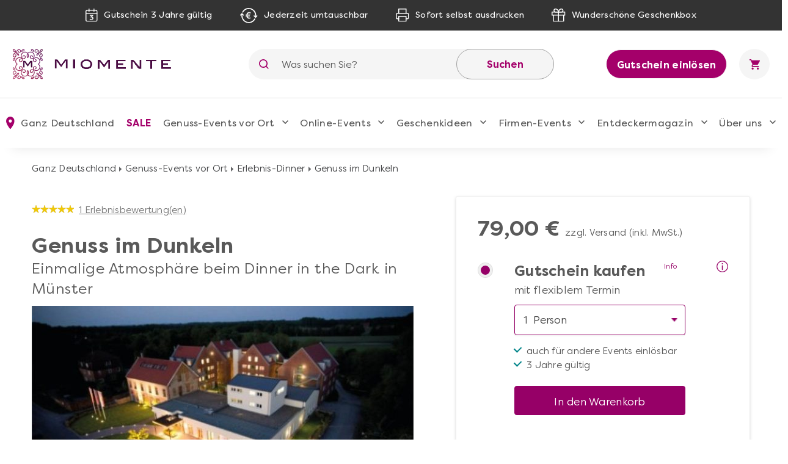

--- FILE ---
content_type: image/svg+xml
request_url: https://www.miomente.de/skin/frontend/ultimo/default/images/goldenwebage/icons/email.svg
body_size: -273
content:
<svg xmlns="http://www.w3.org/2000/svg" width="21.533" height="17.227" viewBox="0 0 21.533 17.227">
  <path id="Icon_material-email" data-name="Icon material-email" d="M22.38,6H5.153A2.15,2.15,0,0,0,3.011,8.153L3,21.073a2.16,2.16,0,0,0,2.153,2.153H22.38a2.16,2.16,0,0,0,2.153-2.153V8.153A2.16,2.16,0,0,0,22.38,6Zm0,4.307L13.767,15.69,5.153,10.307V8.153l8.613,5.383L22.38,8.153Z" transform="translate(-3 -6)" fill="#a4006a"/>
</svg>


--- FILE ---
content_type: image/svg+xml
request_url: https://www.miomente.de/skin/frontend/ultimo/default/images/goldenwebage/icons/clock.svg
body_size: -104
content:
<svg xmlns="http://www.w3.org/2000/svg" width="21.533" height="21.533" viewBox="0 0 21.533 21.533">
  <path id="Icon_ionic-ios-time" data-name="Icon ionic-ios-time" d="M14.142,3.375A10.767,10.767,0,1,0,24.908,14.142,10.765,10.765,0,0,0,14.142,3.375Zm.725,11.7a.727.727,0,0,1-.725.725H9.172a.725.725,0,0,1,0-1.449h4.245V7.516a.725.725,0,1,1,1.449,0Z" transform="translate(-3.375 -3.375)" fill="#a4006a"/>
</svg>


--- FILE ---
content_type: image/svg+xml
request_url: https://www.miomente.de/skin/frontend/ultimo/default/images/goldenwebage/facebook-blue.svg
body_size: 516
content:
<?xml version="1.0" encoding="UTF-8"?>
<svg width="52px" height="52px" viewBox="0 0 52 52" version="1.1" xmlns="http://www.w3.org/2000/svg" xmlns:xlink="http://www.w3.org/1999/xlink">
    <!-- Generator: Sketch 55 (78076) - https://sketchapp.com -->
    <title>icon/facebook</title>
    <desc>Created with Sketch.</desc>
    <defs>
        <polygon id="path-1" points="0 0 51.7875479 0 51.7875479 51.2534975 0 51.2534975"></polygon>
    </defs>
    <g id="icon/facebook" stroke="none" stroke-width="1" fill="none" fill-rule="evenodd">
        <g id="Group-25-Copy-2">
            <mask id="mask-2" fill="white">
                <use xlink:href="#path-1"></use>
            </mask>
            <g id="Clip-2"></g>
            <path d="M25.8937777,0 C11.5929861,0 0,11.4735145 0,25.6267636 C0,39.7800868 11.5929861,51.2535272 25.8937777,51.2535272 C40.1944944,51.2535272 51.7875554,39.7800868 51.7875554,25.6267636 C51.7875554,11.4735145 40.1944944,0 25.8937777,0 Z" id="Fill-1" fill="#3A579D" mask="url(#mask-2)"></path>
        </g>
        <g id="facebook-logo-(3)" transform="translate(21.000000, 16.000000)" fill="#FFFFFF" fill-rule="nonzero">
            <path d="M9.62342935,0.00416133496 L7.22488407,0 C4.5302007,0 2.78877793,1.93189975 2.78877793,4.92202699 L2.78877793,7.191411 L0.377147915,7.191411 C0.16875445,7.191411 0,7.37409361 0,7.5994299 L0,10.8875087 C0,11.112845 0.168946872,11.2953195 0.377147915,11.2953195 L2.78877793,11.2953195 L2.78877793,19.5921892 C2.78877793,19.8175255 2.95753238,20 3.16592584,20 L6.31241702,20 C6.52081048,20 6.68956493,19.8173174 6.68956493,19.5921892 L6.68956493,11.2953195 L9.50932287,11.2953195 C9.71771633,11.2953195 9.88647078,11.112845 9.88647078,10.8875087 L9.88762532,7.5994299 C9.88762532,7.49123519 9.84779388,7.38761795 9.77717485,7.31104938 C9.70655583,7.23448082 9.61034463,7.191411 9.51028498,7.191411 L6.68956493,7.191411 L6.68956493,5.26762585 C6.68956493,4.34297723 6.89334026,3.87357864 8.00727357,3.87357864 L9.62304451,3.87295444 C9.83124555,3.87295444 10,3.69027184 10,3.46514362 L10,0.411972161 C10,0.187052006 9.83143797,0.00457746845 9.62342935,0.00416133496 Z" id="Shape"></path>
        </g>
    </g>
</svg>

--- FILE ---
content_type: image/svg+xml
request_url: https://www.miomente.de/skin/frontend/ultimo/default/images/goldenwebage/clock.svg
body_size: 411
content:
<?xml version="1.0" encoding="UTF-8"?>
<svg width="18px" height="18px" viewBox="0 0 18 18" version="1.1" xmlns="http://www.w3.org/2000/svg" xmlns:xlink="http://www.w3.org/1999/xlink">
    <!-- Generator: Sketch 55.2 (78181) - https://sketchapp.com -->
    <title>Group 10</title>
    <desc>Created with Sketch.</desc>
    <g id="Desktop" stroke="none" stroke-width="1" fill="none" fill-rule="evenodd">
        <g id="d-pdp-voucher" transform="translate(-1147.000000, -892.000000)" fill="#666459">
            <g id="Sticky-box" transform="translate(1111.000000, 282.000000)">
                <g id="Group-10" transform="translate(36.000000, 610.000000)">
                    <path d="M9,18 C6.61284,18 4.3236,17.05149 2.6361,15.3639 C0.9486,13.67631 0,11.38698 0,9 C0,6.61302 0.94851,4.3236 2.6361,2.6361 C4.32369,0.9486 6.61302,0 9,0 C11.38698,0 13.6764,0.94851 15.3639,2.6361 C17.0514,4.32369 18,6.61302 18,9 C18,11.38698 17.05149,13.6764 15.3639,15.3639 C13.67631,17.0514 11.38698,18 9,18 Z M9,1.56521739 C7.02818032,1.56521739 5.13736743,2.34862807 3.74330108,3.74330106 C2.34862808,5.13727817 1.56521739,7.02818025 1.56521739,8.99999991 C1.56521739,10.9718196 2.34862808,12.8626324 3.74330108,14.2566988 C5.13727822,15.6513718 7.02818032,16.4347826 9,16.4347826 C10.9718197,16.4347826 12.8626326,15.6513718 14.2566989,14.2566988 C15.6513719,12.8627216 16.4347826,10.9718196 16.4347826,8.99999991 C16.4347826,7.02818025 15.6513719,5.13736739 14.2566989,3.74330106 C12.8627218,2.34862807 10.9718197,1.56521739 9,1.56521739 Z M11.135269,12.2827586 L8.84513101,9.983743 L8.84439746,9.98447704 C8.6831704,9.82534071 8.59742953,9.60534409 8.60988674,9.37872791 L8.60988674,5.47813603 C8.60988674,5.04619292 8.96018948,4.69565217 9.3918393,4.69565217 C9.82348912,4.69565217 10.1737919,5.04619292 10.1737919,5.47813603 L10.1737919,9.02240489 L12.2843884,11.1344354 C12.6009779,11.4519722 12.6009779,11.966782 12.2836567,12.2835866 C11.9663356,12.6011233 11.4518753,12.6011233 11.1352858,12.2835866 L11.135269,12.2827586 Z" id="Fill-1"></path>
                </g>
            </g>
        </g>
    </g>
</svg>

--- FILE ---
content_type: image/svg+xml
request_url: https://www.miomente.de/skin/frontend/ultimo/default/images/goldenwebage/icons/shopping-cart.svg
body_size: -166
content:
<svg xmlns="http://www.w3.org/2000/svg" width="17.162" height="17.162" viewBox="0 0 17.162 17.162">
  <path id="Icon_material-shopping-cart" data-name="Icon material-shopping-cart" d="M6.648,16.729a1.716,1.716,0,1,0,1.716,1.716A1.714,1.714,0,0,0,6.648,16.729ZM1.5,3V4.716H3.216l3.089,6.513-1.158,2.1a1.659,1.659,0,0,0-.215.824,1.721,1.721,0,0,0,1.716,1.716h10.3V14.155H7.009a.212.212,0,0,1-.215-.215l.026-.1.772-1.4h6.393a1.708,1.708,0,0,0,1.5-.884l3.072-5.569a.838.838,0,0,0,.1-.412.861.861,0,0,0-.858-.858H5.113L4.306,3ZM15.229,16.729a1.716,1.716,0,1,0,1.716,1.716A1.714,1.714,0,0,0,15.229,16.729Z" transform="translate(-1.5 -3)" fill="#a4006a"/>
</svg>


--- FILE ---
content_type: image/svg+xml
request_url: https://www.miomente.de/skin/frontend/ultimo/default/images/goldenwebage/people.svg
body_size: 685
content:
<?xml version="1.0" encoding="UTF-8"?>
<svg width="21px" height="20px" viewBox="0 0 21 20" version="1.1" xmlns="http://www.w3.org/2000/svg" xmlns:xlink="http://www.w3.org/1999/xlink">
    <!-- Generator: Sketch 55 (78076) - https://sketchapp.com -->
    <title>Fill 1</title>
    <desc>Created with Sketch.</desc>
    <g id="Mobil" stroke="none" stroke-width="1" fill="none" fill-rule="evenodd">
        <g id="m-pdp" transform="translate(-13.000000, -1258.000000)" fill="#666459">
            <g id="content" transform="translate(-3.000000, 258.000000)">
                <g id="intro" transform="translate(15.000000, 279.000000)">
                    <path d="M13.4059271,740.375726 C13.4059271,740.720611 13.1282977,741 12.7855844,741 C12.442871,741 12.1652416,740.720611 12.1652416,740.375726 L12.1652416,739.127177 C12.1652416,736.368943 9.94340473,734.133873 7.2025417,734.133873 C4.46167868,734.133873 2.24068562,736.368943 2.24068562,739.127177 L2.24068562,740.375726 C2.24068562,740.720611 1.96305618,741 1.62034286,741 C1.27762953,741 1,740.720611 1,740.375726 L1,739.127177 C1,735.679172 3.7762942,732.885282 7.20258388,732.885282 C10.6288736,732.885282 13.4060115,735.680021 13.4060115,739.127177 L13.4059271,740.375726 Z M11.504456,732.29747 C11.2688379,732.047921 11.2787292,731.65246 11.5275243,731.41537 C12.6718283,730.322688 14.1867688,729.701724 15.797416,729.701724 C19.2228621,729.701724 22,732.496463 22,735.942771 L22,737.192147 C22,737.537033 21.7223706,737.816422 21.3796572,737.816422 C21.0369439,737.816422 20.7593145,737.537033 20.7593145,737.192147 L20.7593145,735.942771 C20.7593145,733.186234 18.5374776,730.950316 15.7974582,730.950316 C14.5073376,730.950316 13.2978653,731.44608 12.3810808,732.320731 C12.1330239,732.558623 11.7400529,732.547842 11.504456,732.29747 Z M7.15323328,730.837618 C5.26913248,730.837618 3.74170663,729.300554 3.74170663,727.404469 C3.74170663,725.508427 5.2690903,723.97132 7.15323328,723.97132 C9.03815658,723.97132 10.5656035,725.508385 10.5656035,727.404469 C10.5656035,729.300511 9.03821985,730.837618 7.15323328,730.837618 Z M7.17790864,729.613858 C8.37740529,729.613858 9.34955119,728.635572 9.34955119,727.429301 C9.34955119,726.222202 8.37742638,725.244744 7.17790864,725.244744 C5.9792345,725.244744 5.00710969,726.222202 5.00710969,727.429301 C5.00710969,728.635572 5.9792345,729.613858 7.17790864,729.613858 Z M15.8009978,727.866297 C13.9160745,727.866297 12.3886275,726.329233 12.3886275,724.433149 C12.3886275,722.537107 13.9160112,721 15.8009978,721 C17.6850986,721 19.2125244,722.537064 19.2125244,724.433149 C19.2125244,726.329191 17.6851408,727.866297 15.8009978,727.866297 Z M15.8256731,726.642538 C17.0243473,726.642538 17.9964721,725.665079 17.9964721,724.45798 C17.9964721,723.251709 17.0243473,722.273423 15.8256731,722.273423 C14.6261765,722.273423 13.6540306,723.251709 13.6540306,724.45798 C13.6540306,725.665079 14.6261554,726.642538 15.8256731,726.642538 Z" id="Fill-1"></path>
                </g>
            </g>
        </g>
    </g>
</svg>

--- FILE ---
content_type: image/svg+xml
request_url: https://www.miomente.de/skin/frontend/ultimo/default/images/goldenwebage/pin-outline.svg
body_size: 187
content:
<?xml version="1.0" encoding="UTF-8"?>
<svg width="15px" height="20px" viewBox="0 0 15 20" version="1.1" xmlns="http://www.w3.org/2000/svg" xmlns:xlink="http://www.w3.org/1999/xlink">
    <!-- Generator: Sketch 55 (78076) - https://sketchapp.com -->
    <title>Fill 12</title>
    <desc>Created with Sketch.</desc>
    <g id="Symbols" stroke="none" stroke-width="1" fill="none" fill-rule="evenodd">
        <g id="Discover-more" transform="translate(-19.000000, -397.000000)" stroke="#595959">
            <g id="Group-13">
                <g transform="translate(3.000000, 88.000000)">
                    <path d="M23.5,310 C19.8960424,310 17,312.908937 17,316.531499 C17,320.152922 23.5,329 23.5,329 C23.5,329 30,320.152922 30,316.531499 C30,312.908937 27.1039576,310 23.5,310 Z M23.5,319.49943 C21.845929,319.49943 20.5452483,318.193586 20.5452483,316.530359 C20.5452483,314.868273 21.8447945,313.561289 23.5,313.561289 C25.154071,313.561289 26.4547517,314.867133 26.4547517,316.530359 C26.4547517,318.193558 25.1540994,319.49943 23.5,319.49943 Z" id="Fill-1"></path>
                </g>
            </g>
        </g>
    </g>
</svg>

--- FILE ---
content_type: image/svg+xml
request_url: https://www.miomente.de/skin/frontend/ultimo/default/images/goldenwebage/icons/search.svg
body_size: -155
content:
<svg xmlns="http://www.w3.org/2000/svg" width="18.5" height="18.5" viewBox="0 0 18.5 18.5">
  <g id="Icon_feather-search" data-name="Icon feather-search" transform="translate(1 1)">
    <path id="Контур_203" data-name="Контур 203" d="M18.8,11.649A7.149,7.149,0,1,1,11.649,4.5,7.149,7.149,0,0,1,18.8,11.649Z" transform="translate(-4.5 -4.5)" fill="none" stroke="#a4006a" stroke-linecap="round" stroke-linejoin="round" stroke-width="2"/>
    <path id="Контур_204" data-name="Контур 204" d="M28.862,28.862l-3.887-3.887" transform="translate(-12.776 -12.776)" fill="none" stroke="#a4006a" stroke-linecap="round" stroke-linejoin="round" stroke-width="2"/>
  </g>
</svg>


--- FILE ---
content_type: image/svg+xml
request_url: https://www.miomente.de/skin/frontend/ultimo/default/images/goldenwebage/rechnung.svg
body_size: 2610
content:
<?xml version="1.0" encoding="utf-8"?>
<!-- Generator: Adobe Illustrator 25.3.1, SVG Export Plug-In . SVG Version: 6.00 Build 0)  -->
<svg version="1.1" id="Слой_1" xmlns="http://www.w3.org/2000/svg" xmlns:xlink="http://www.w3.org/1999/xlink" x="0px" y="0px"
	 viewBox="0 0 833 603" style="enable-background:new 0 0 833 603;" xml:space="preserve">
<style type="text/css">
	.st0{fill:none;stroke:#4D4D4D;stroke-width:12;stroke-miterlimit:10;}
	.st1{fill:#4D4D4D;}
	.st2{fill:#3FA9F5;}
</style>
<g>
	<path class="st0" d="M360.22,38h155.29C531.24,38,544,50.76,544,66.49v301.02c0,15.74-12.76,28.49-28.49,28.49H296.49
		c-15.74,0-28.49-12.76-28.49-28.49V132.02c0-3.86,1.51-7.56,4.21-10.32l77.45-79.25C352.43,39.6,356.24,38,360.22,38z"/>
	<path class="st0" d="M268,132.02h62.56c16.26,0,29.44-13.33,29.44-29.77V44"/>
	<path class="st1" d="M489,99h-80c-3.31,0-6-2.69-6-6v0c0-3.31,2.69-6,6-6h80c3.31,0,6,2.69,6,6v0C495,96.31,492.31,99,489,99z"/>
	<path class="st1" d="M487,189H319c-3.31,0-6-2.69-6-6l0,0c0-3.31,2.69-6,6-6h168c3.31,0,6,2.69,6,6l0,0
		C493,186.31,490.31,189,487,189z"/>
	<path class="st1" d="M486,227H318c-3.31,0-6-2.69-6-6l0,0c0-3.31,2.69-6,6-6h168c3.31,0,6,2.69,6,6l0,0
		C492,224.31,489.31,227,486,227z"/>
	<path class="st1" d="M397,265h-77c-3.31,0-6-2.69-6-6l0,0c0-3.31,2.69-6,6-6h77c3.31,0,6,2.69,6,6l0,0
		C403,262.31,400.31,265,397,265z"/>
	<path class="st1" d="M396,306h-77c-3.31,0-6-2.69-6-6l0,0c0-3.31,2.69-6,6-6h77c3.31,0,6,2.69,6,6l0,0
		C402,303.31,399.31,306,396,306z"/>
	<path class="st1" d="M396,341h-77c-3.31,0-6-2.69-6-6l0,0c0-3.31,2.69-6,6-6h77c3.31,0,6,2.69,6,6l0,0
		C402,338.31,399.31,341,396,341z"/>
	<g>
		<path class="st2" d="M500.41,358.21c0.09,0.41-0.08,0.83-0.44,1.04c-5.21,3.05-13.78,5.94-23.59,5.94
			c-14.39,0-27.29-5.67-35.71-16.29c-4.91-5.73-8.38-13.35-9.93-22.7c-0.08-0.46-0.47-0.8-0.94-0.8h-8.11
			c-0.58,0-1.03-0.52-0.95-1.09l1.12-7.83c0.07-0.47,0.47-0.82,0.95-0.82h5.59c0.41-0.44,0.62-0.65,1.03-1.09
			c-0.08-2.07,0.04-4.18,0.17-6.17c0.04-0.55-0.4-1.02-0.95-1.02h-3.5c-0.6,0-1.06-0.55-0.94-1.15l1.61-7.83
			c0.09-0.44,0.48-0.76,0.94-0.76h3.62c0.45,0,0.83-0.32,0.93-0.76c1.99-9.41,6.14-17.26,11.71-23.23
			c8.48-9.37,20.1-14.8,34.15-14.8c9.06,0,16.69,2.18,21.86,4.55c0.42,0.19,0.63,0.66,0.51,1.11l-3.38,12.78
			c-0.15,0.57-0.78,0.87-1.31,0.62c-4.11-1.91-10.2-3.66-16.65-3.66c-8.01,0-15,2.8-20.11,8.63c-3.14,3.25-5.42,8.01-6.75,13.57
			c-0.14,0.6,0.32,1.17,0.93,1.17h39.09c0.63,0,1.09,0.6,0.92,1.2l-2.11,7.83c-0.11,0.42-0.49,0.71-0.92,0.71h-39.27
			c-0.49,0-0.91,0.37-0.95,0.86c-0.14,1.53-0.17,3.18-0.17,4.81v1.65c0,0.53,0.43,0.96,0.96,0.96h34c0.6,0,1.06,0.55,0.94,1.15
			l-1.61,7.83c-0.09,0.44-0.48,0.76-0.94,0.76h-30.49c-0.6,0-1.06,0.55-0.94,1.13c1.2,6.16,3.54,10.9,6.61,14.27
			c5.4,5.9,12.99,8.55,21.29,8.55c7.02,0,13.7-2.23,17.52-4.09c0.55-0.27,1.21,0.04,1.35,0.64L500.41,358.21z"/>
	</g>
</g>
<g>
	<path class="st1" d="M160.82,483.41c0,7.27-1.84,13.26-5.53,17.95c-3.68,4.69-9.35,8.14-17,10.35v0.28c1.78,0.66,3.4,1.6,4.86,2.82
		c1.45,1.22,2.98,3.02,4.58,5.38c1.6,2.37,3.4,5.62,5.42,9.75l13.59,27.74h-22.81l-9.85-20.62c-3.47-7.27-6.38-12.37-8.73-15.28
		c-1.55-1.92-3.09-3.39-4.61-4.4c-1.53-1.01-3.45-1.72-5.77-2.15c-2.32-0.42-5.48-0.63-9.47-0.63h-2.89v43.08H81.84v-103.2h42.8
		c11.54,0,20.46,2.49,26.75,7.46C157.68,466.91,160.82,474.07,160.82,483.41z M139.35,484.68c0-4.51-1.35-7.77-4.05-9.79
		c-2.7-2.02-6.89-3.03-12.57-3.03h-20.13v26.26h17.67c6.29,0,11.04-1.01,14.25-3.03C137.74,493.08,139.35,489.6,139.35,484.68z"/>
	<path class="st1" d="M207.28,544.3c4.18,0,7.61-0.95,10.31-2.85c2.7-1.9,4.56-4.42,5.6-7.57l19.71,3.1
		c-2.63,7.28-6.9,12.84-12.81,16.68c-5.91,3.85-13.16,5.77-21.75,5.77c-8.07,0-14.88-1.6-20.41-4.79
		c-5.54-3.19-9.69-7.68-12.46-13.48c-2.77-5.79-4.15-12.59-4.15-20.38c0-7.18,1.44-13.77,4.33-19.78
		c2.89-6.01,7.1-10.79,12.64-14.36c5.54-3.57,12.13-5.35,19.78-5.35c7.27,0,13.6,1.54,18.97,4.61c5.37,3.07,9.54,7.58,12.5,13.52
		c2.96,5.94,4.43,13.11,4.43,21.5v6.05h-52.51c0.47,5.54,2.09,9.81,4.86,12.81C199.07,542.8,202.73,544.3,207.28,544.3z
		 M191.52,512.55h32.73c-0.47-5.21-2.11-9.2-4.93-11.97c-2.82-2.77-6.55-4.15-11.19-4.15c-4.41,0-8.14,1.42-11.19,4.26
		C193.88,503.53,192.08,507.48,191.52,512.55z"/>
	<path class="st1" d="M289.85,497.06c-5.12,0-9.03,2.05-11.76,6.16c-2.72,4.11-4.08,9.82-4.08,17.14c0,6.85,1.36,12.38,4.08,16.58
		c2.72,4.2,6.76,6.3,12.11,6.3c3.71,0,6.77-1.23,9.19-3.7c2.42-2.46,4-5.99,4.75-10.59l19.43,3.38c-2.07,9.2-5.95,16.01-11.65,20.45
		c-5.7,4.43-13.27,6.65-22.7,6.65c-7.65,0-14.14-1.7-19.46-5.1c-5.33-3.4-9.33-8.05-12-13.94c-2.67-5.89-4.01-12.59-4.01-20.1
		c0-7.74,1.38-14.55,4.15-20.42c2.77-5.87,6.85-10.43,12.25-13.69c5.4-3.26,11.92-4.89,19.57-4.89c8.54,0,15.63,1.97,21.26,5.91
		c5.63,3.94,9.48,10,11.54,18.16l-19.36,3.52c-0.8-3.85-2.33-6.78-4.61-8.8C296.27,498.07,293.38,497.06,289.85,497.06z"/>
	<path class="st1" d="M379.12,481.3c8.21,0,14.5,2.19,18.87,6.58c4.37,4.39,6.55,10.55,6.55,18.48v51.32h-19.78V511
		c0-4.79-0.89-8.41-2.67-10.88c-1.79-2.46-4.76-3.7-8.94-3.7c-1.5,0-3.11,0.28-4.82,0.84c-1.71,0.56-3.18,1.38-4.4,2.46
		c-1.46,1.22-2.62,2.49-3.48,3.8c-0.87,1.31-1.54,2.99-2.01,5.03c-0.47,2.04-0.71,4.61-0.71,7.71v41.39h-19.78v-103.2h19.78v36.75
		c2.68-3.33,5.92-5.82,9.75-7.46C371.29,482.12,375.17,481.3,379.12,481.3z"/>
	<path class="st1" d="M470.56,511c0-4.79-0.89-8.41-2.67-10.88c-1.78-2.46-4.76-3.7-8.94-3.7c-4.55,0-8.27,1.63-11.16,4.89
		c-2.89,3.26-4.31,8.25-4.26,14.96v41.39h-19.78v-74.69h18.44v9.78c2.67-3.75,5.96-6.6,9.85-8.55c3.89-1.95,8.19-2.92,12.88-2.92
		c8.21,0,14.5,2.19,18.87,6.58c4.36,4.39,6.55,10.55,6.55,18.48v51.32h-19.78V511z"/>
	<path class="st1" d="M540.67,544.3c2.44,0,4.82-0.57,7.14-1.72c2.32-1.15,4.27-3.2,5.84-6.16c1.57-2.96,2.36-6.92,2.36-11.9v-41.53
		h19.78v74.69h-18.44v-9.79c-2.63,3.71-5.9,6.56-9.82,8.55c-3.92,1.99-8.2,2.99-12.85,2.99c-8.31,0-14.63-2.21-18.97-6.62
		c-4.34-4.41-6.51-10.61-6.51-18.58v-51.25h19.78v46.67c0,4.97,0.94,8.66,2.82,11.05C533.68,543.1,536.63,544.3,540.67,544.3z"/>
	<path class="st1" d="M642.18,511c0-4.79-0.89-8.41-2.67-10.88c-1.78-2.46-4.76-3.7-8.94-3.7c-4.55,0-8.27,1.63-11.16,4.89
		c-2.89,3.26-4.31,8.25-4.26,14.96v41.39h-19.78v-74.69h18.44v9.78c2.67-3.75,5.96-6.6,9.85-8.55c3.89-1.95,8.19-2.92,12.88-2.92
		c8.21,0,14.5,2.19,18.87,6.58c4.36,4.39,6.55,10.55,6.55,18.48v51.32h-19.78V511z"/>
	<path class="st1" d="M749.81,482.99v67.86c0,8.87-1.31,16.03-3.94,21.47c-2.63,5.44-6.65,9.41-12.07,11.9
		c-5.42,2.49-12.42,3.73-21.01,3.73c-21.07,0-32.38-8.45-33.93-25.34l20.48,3.31c0.47,2.39,1.82,4.14,4.05,5.24
		c2.23,1.1,5.62,1.65,10.17,1.65c5.4,0,9.54-1.38,12.42-4.15c2.89-2.77,4.33-7.2,4.33-13.3v-7.81h-0.28
		c-1.97,2.96-4.91,5.38-8.8,7.29c-3.9,1.9-8.19,2.85-12.88,2.85c-6.29,0-11.86-1.61-16.72-4.82c-4.86-3.21-8.62-7.7-11.3-13.45
		c-2.68-5.75-4.01-12.28-4.01-19.6c0-8.07,1.29-14.99,3.87-20.77c2.58-5.77,6.28-10.17,11.09-13.2c4.81-3.03,10.45-4.54,16.93-4.54
		c4.97,0,9.43,0.93,13.38,2.78c3.94,1.86,7.11,4.52,9.5,7.99h0.28v-9.08H749.81z M712.57,497.06c-3.38,0-6.27,0.9-8.66,2.71
		c-2.39,1.81-4.21,4.35-5.46,7.64c-1.24,3.29-1.87,7.09-1.87,11.4c0,4.6,0.66,8.69,1.97,12.28c1.31,3.59,3.2,6.4,5.67,8.41
		c2.46,2.02,5.36,3.03,8.69,3.03c3.43,0,6.44-0.99,9.05-2.96c2.6-1.97,4.62-4.72,6.05-8.24s2.15-7.58,2.15-12.18
		c0-4.22-0.72-8.01-2.15-11.37c-1.43-3.35-3.47-5.98-6.12-7.88C719.25,498.01,716.14,497.06,712.57,497.06z"/>
</g>
</svg>


--- FILE ---
content_type: image/svg+xml
request_url: https://www.miomente.de/skin/frontend/ultimo/default/images/goldenwebage/calendar.svg
body_size: 1013
content:
<?xml version="1.0" encoding="UTF-8"?>
<svg width="16px" height="16px" viewBox="0 0 16 16" version="1.1" xmlns="http://www.w3.org/2000/svg" xmlns:xlink="http://www.w3.org/1999/xlink">
    <!-- Generator: Sketch 55 (78076) - https://sketchapp.com -->
    <title>Group 92</title>
    <desc>Created with Sketch.</desc>
    <g id="Symbols" stroke="none" stroke-width="1" fill="none" fill-rule="evenodd">
        <g id="Discover-more" transform="translate(-19.000000, -459.000000)" fill="#666459">
            <g id="Group-13">
                <g transform="translate(3.000000, 88.000000)">
                    <g id="Group-9" transform="translate(16.000000, 371.000000)">
                        <g id="Group-3">
                            <path d="M3.4606214,0 C3.13406751,0 2.87053485,0.274304342 2.87053485,0.612377606 L2.87053485,1.53892534 L2.1636505,1.53972347 C0.968882585,1.53972347 0,2.54441058 0,3.78510802 L0,13.7546154 C0,14.9945168 0.968882585,16 2.1636505,16 L13.8363493,16 C15.0311172,16 16,14.9945168 16,13.7546154 L16,3.78510802 C16,2.54441058 15.0311172,1.53972347 13.8363493,1.53972347 L13.129465,1.53972347 L13.129465,0.612379647 C13.129465,0.274306383 12.8659323,2.04125868e-06 12.5393784,2.04125868e-06 C12.2136113,2.04125868e-06 11.9492918,0.274306383 11.9492918,0.612379647 L11.9492918,1.53892738 L8.59012579,1.53972347 L8.59012579,0.612379647 C8.59012579,0.274306383 8.32580636,2.04125868e-06 8.00003924,2.04125868e-06 C7.67427212,2.04125868e-06 7.40995269,0.274306383 7.40995269,0.612379647 L7.40995269,1.53892738 L4.05078664,1.53972551 L4.05078664,0.612381688 C4.05078664,0.274308425 3.7864672,4.08251737e-06 3.46070008,4.08251737e-06 L3.4606214,0 Z M14.8197876,13.7546134 C14.8197876,14.0249169 14.7160621,14.2848712 14.531668,14.4762392 C14.3472738,14.6676072 14.0967938,14.7752427 13.83631,14.7752427 L2.16361116,14.7752427 C1.62116426,14.7752427 1.18013357,14.3183478 1.18013357,13.7546134 L1.18013357,6.86699835 L14.8197876,6.86699835 L14.8197876,13.7546134 Z M7.40987401,2.76447664 L7.40987401,3.69102437 C7.40987401,4.02909763 7.67419345,4.30340197 7.99996056,4.30340197 C8.32572768,4.30340197 8.59004712,4.02909763 8.59004712,3.69102437 L8.59004712,2.76447664 L11.9492132,2.76447664 L11.9492132,3.69102437 C11.9492132,4.02909763 12.2135326,4.30340197 12.5392997,4.30340197 C12.8658536,4.30340197 13.1293863,4.02909763 13.1293863,3.69102437 L13.1293863,2.76447664 L13.8362706,2.76447664 C14.0967348,2.76447664 14.3472266,2.87132428 14.5316286,3.06348021 C14.7160307,3.25484821 14.8197482,3.513986 14.8197482,3.78510598 L14.8197482,5.64297799 L1.18009423,5.6421819 L1.18009423,3.78430989 L1.18009423,3.78510598 C1.18009423,3.22137157 1.62112492,2.76447664 2.16357182,2.76447664 L2.86966939,2.76447664 L2.86966939,3.69102437 L2.8704365,3.69102437 C2.8704365,4.02909763 3.13396916,4.30340197 3.46052306,4.30340197 C3.78629017,4.30340197 4.05060961,4.02909763 4.05060961,3.69102437 L4.05060961,2.76447664 L7.40987401,2.76447664 Z" id="Fill-1"></path>
                            <path d="M6.74262628,12.7174695 C6.97583861,12.9460287 7.34865886,12.9460287 7.58107251,12.7174695 L12.1281138,8.37634185 C12.2474475,8.26790951 12.3184215,8.11501148 12.3238824,7.95353223 C12.330122,7.79205499 12.2700659,7.63446794 12.1577526,7.51746239 C12.04622,7.40122969 11.8917947,7.33414171 11.7295644,7.33336087 C11.5681147,7.3318012 11.4129107,7.39654866 11.29904,7.51200053 L7.17629339,11.4561201 L5.11571874,9.39679041 C4.87939159,9.17679841 4.51204225,9.18382793 4.28350216,9.41161232 C4.05576074,9.63939271 4.04873242,10.0076037 4.26868279,10.2439713 L6.74262628,12.7174695 Z" id="Fill-2"></path>
                        </g>
                    </g>
                </g>
            </g>
        </g>
    </g>
</svg>

--- FILE ---
content_type: image/svg+xml
request_url: https://www.miomente.de/skin/frontend/ultimo/default/images/goldenwebage/info.svg
body_size: 362
content:
<?xml version="1.0" encoding="UTF-8"?>
<svg width="19px" height="19px" viewBox="0 0 19 19" version="1.1" xmlns="http://www.w3.org/2000/svg" xmlns:xlink="http://www.w3.org/1999/xlink">
    <!-- Generator: Sketch 55 (78076) - https://sketchapp.com -->
    <title>Group 8</title>
    <desc>Created with Sketch.</desc>
    <g id="Desktop" stroke="none" stroke-width="1" fill="none" fill-rule="evenodd">
        <g id="d-pdp-voucher" transform="translate(-1541.000000, -391.000000)" fill="#960067">
            <g id="Sticky-box" transform="translate(1111.000000, 282.000000)">
                <g id="Group-8" transform="translate(430.000000, 109.000000)">
                    <g id="Group-4">
                        <path d="M9.5,0.112946739 C4.32415217,0.112946739 0.112967598,4.32413152 0.112967598,9.49997935 C0.112967598,14.6758272 4.32415217,18.8870115 9.5,18.8870115 C14.6758478,18.8870115 18.8862065,14.6758272 18.8870326,9.49997935 C18.8870326,4.32413152 14.6758478,0.112946739 9.5,0.112946739 Z M9.5,17.6478815 C5.00732609,17.6478815 1.35209783,13.9926533 1.35209783,9.49997935 C1.35209783,5.00730543 5.00732609,1.35207717 9.5,1.35207717 C13.9926739,1.35207717 17.6479022,5.00730543 17.6479022,9.49997935 C17.6470947,13.9926533 13.9926739,17.6478815 9.5,17.6478815 Z" id="Fill-1"></path>
                        <path d="M9.5,3.98525 C8.97159348,3.98525 8.54161522,4.41522826 8.54161522,4.94363478 C8.54161522,5.19937065 8.64084272,5.43976196 8.82155543,5.62127391 C9.00306946,5.80198043 9.24428478,5.90121413 9.50002065,5.90121413 C10.0284272,5.90121413 10.4584054,5.47123587 10.4584054,4.94282935 C10.4584054,4.41522826 10.0284272,3.98525 9.50002065,3.98525 L9.5,3.98525 Z" id="Fill-2"></path>
                        <path d="M9.5,7.4736087 C9.05387174,7.4736087 8.69165326,7.83663261 8.69165326,8.28195543 L8.69165326,14.4073902 C8.69165326,14.8526924 9.05467717,15.215737 9.5,15.215737 C9.94532283,15.215737 10.3083467,14.8535185 10.3083467,14.4073902 L10.3083467,8.28278152 C10.3083467,7.83665326 9.94612826,7.47362935 9.5,7.47362935 L9.5,7.4736087 Z" id="Fill-3"></path>
                    </g>
                </g>
            </g>
        </g>
    </g>
</svg>